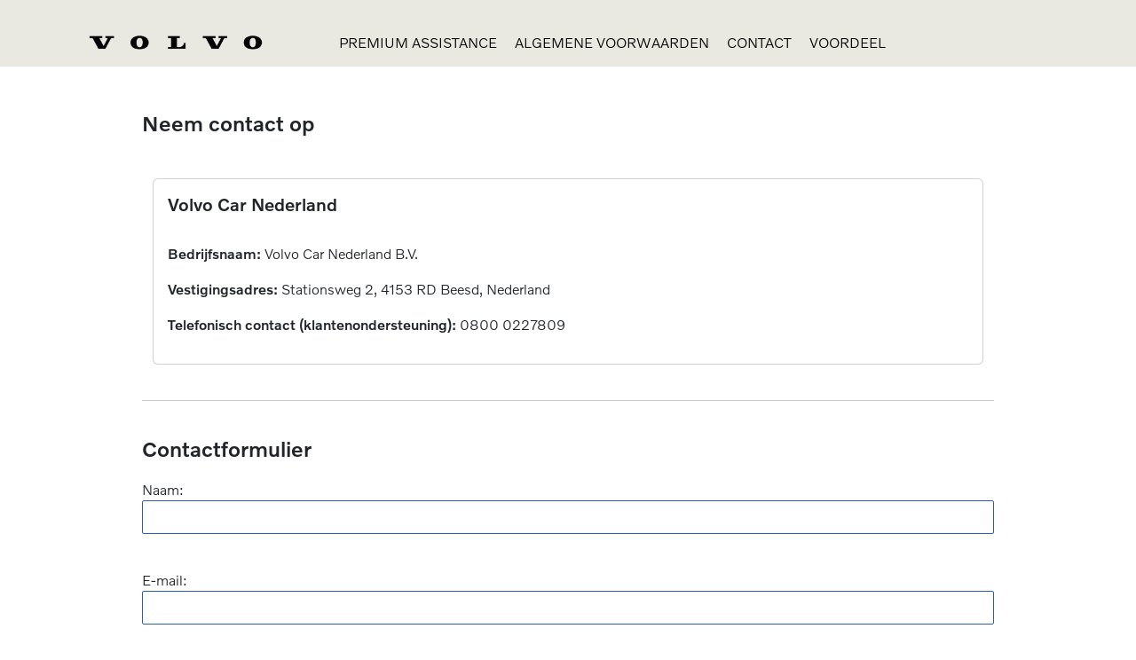

--- FILE ---
content_type: text/html; charset=UTF-8
request_url: https://volvocard.nl/veelgestelde-vragen/contact/?login=1
body_size: 2449
content:
<!DOCTYPE html PUBLIC "-//W3C//DTD XHTML 1.0 Transitional//EN" "http://www.w3.org/TR/xhtml1/DTD/xhtml1-transitional.dtd">
<html xmlns="http://www.w3.org/1999/xhtml">
<head>
    <meta http-equiv="Content-Type" content="text/html; charset=utf-8" />
    <meta name="viewport" content="width=device-width, initial-scale=1" />

    <meta property="og:type" content="website">
    <meta property="og:title" content="Volvo Card | Welkom">
    <meta property="og:description" content="Sluit hier direct uw Premium Assistance af of verleng uw huidige Premium Assistance">
    <meta property="og:url" content="https://volvocard.nl">
    <meta property="og:image" content="https://volvocard.nl/img/volvo.png">

    <title>Volvo Card</title>
    <link href="https://volvocard.nl/img/favicon-32x32.v2.png" rel="shortcut icon" />
    <link href="https://volvocard.nl/img/favicon-16x16.v2.svg" rel="shortcut icon" type="image/svg+xml" />

    <script src="https://ajax.googleapis.com/ajax/libs/jquery/3.7.1/jquery.min.js"></script>
    <link href="https://cdn.jsdelivr.net/npm/bootstrap@5.3.3/dist/css/bootstrap.min.css" rel="stylesheet">
    <style>
        @font-face {
            font-family: 'Volvo Novum';
            src: url('https://volvocard.nl/fonts/volvo-novum-medium.woff2') format('woff2');
            font-weight: 500; /* Medium */
            font-style: normal;
        }

        @font-face {
            font-family: 'Volvo Novum';
            src: url('https://volvocard.nl/fonts/volvo-novum-semi-light.woff2') format('woff2');
            font-weight: 300; /* Semi-Light */
            font-style: normal;
        }

        * {
            font-family: 'Volvo Novum', sans-serif;
            font-weight: 300;
        }

        .navbar {
            padding: 30px 0 10px 0;
        }

        .navbar.navbar-light {
            background-color: rgb(233,233,225) !important;
            color: rgb(17,17,17) !important;
        }

        .navbar-brand {
            margin-left: 100px;
        }

        .navbar .nav-item {
            margin-right: 20px;
        }
        .navbar .nav-link {
            color: black;
            padding: 0 0 5px 0 !important;
        }
        .navbar-collapse {
            margin-left: 70px;
            padding-top: 6px;
        }

        .main-content {
            width: 1000px;
            margin: 50px auto 0 auto;
            padding: 0 20px;
        }

        .centered-container {
            display: flex;
            flex-direction: column;
            align-items: center;
        }

        .btn-volvo {
            background: white;
            border-color: #2a609d;
            color: #2a609d;
            font-weight: bold;
            border-radius: 3px !important;
            padding: 10px 20px;
        }

        .btn-volvo.active, .btn-volvo:hover {
            background: #2a609d;
            color: white;
        }

        .btn-search {
            width: 200px;
        }

        .license-plate {
            background: url('https://volvocard.nl/img/kenteken.jpg') no-repeat center center !important;
            background-size: cover !important;
            color: black;
            font-weight: bold;
            text-align: center;
            font-size: 1.5rem;
            width: 290px;
            height: 55px;
            margin-top: 5px;
        }
        .form-section {
            margin-top: 20px;
            margin-bottom: 40px;
        }
        .form-control {
            background-color: rgba(255, 255, 255, 0.8);
        }
        .option-block {
            text-align: center;
            padding: 30px 15px;
            border: 1px solid #ddd;
            border-radius: 5px;
            cursor: pointer;
            transition: background-color 0.3s;
            width: 30%;
            min-height: 100px;
        }
        .option-block:hover {
            background-color: #f0f0f0;
        }
        .option-block.active {
            background-color: #007bff;
            color: white;
        }
        .option-block .price {
            display: block;
            font-size: 1.2rem;
            font-weight: bold;
            margin-top: 10px;
        }
        .summary-section {
            margin-top: 20px;
            padding: 15px;
            border: 1px solid #ddd;
            border-radius: 5px;
            background-color: #f9f9f9;
        }
        .summary-item {
            font-size: 1.2rem;
            margin-bottom: 10px;
        }

        input, select, textarea {
            font-weight: 300 !important;
            border-color: #2a609d !important;
            border-radius: 2px !important;
        }

        select {
            color: #2a609d !important;
            text-align: center;
            font-weight: bold !important;
        }

        .form-check-input[type="radio"] {
            width: 20px;
            height: 20px;
            border-radius: 0; /* Make the radio buttons square */
        }

        .form-group .row {
            margin-bottom: 10px;
        }

        .email-disclaimer {
            font-size: 11px;
            margin-top: 25px;
        }

        /* Smaller than 1000px screen */
        @media (max-width: 1000px) {
            .navbar {
                padding: 20px 20px;
            }

            .navbar-brand {
                margin: 0;
            }

            .main-content {
                width: 100%;
                padding: 0 20px;
            }

            .email-disclaimer {
                margin: 0;
            }
        }

        /* Adjust Navbar Padding */
        @media (max-width: 1000px) {
            .navbar {
                padding: 20px 20px;
            }

            .navbar-collapse {
                margin: 0;
            }

            .navbar-nav {
                text-align: center;
                margin-top: 20px;
            }

            .nav-item {
                padding: 15px 0;
                border-bottom: 1px solid #ddd;
            }

            .nav-item:hover {
                border-bottom: 1px solid #007bff;
            }

            .navbar-brand {
                margin: 0 auto;
            }

            .main-content {
                width: 100%;
                padding: 0 20px;
            }

            .form-section {
                margin-top: 10px;
                margin-bottom: 20px;
            }

            .btn-volvo {
                width: 100%;
                margin-top: 10px;
            }

            .option-block {
                width: 100%;
                margin-bottom: 10px;
            }

            .summary-section {
                padding: 10px;
            }
        }
    </style>

    <script src="https://code.jquery.com/jquery-3.7.1.min.js"></script>
</head>
<body rel="https://volvocard.nl/">
    <!-- Navbar -->
    <nav class="navbar navbar-expand-lg navbar-light bg-light">
        <a class="navbar-brand" href="https://volvocard.nl/renew"><img src="https://volvocard.nl/img/volvo.png" height="25" /></a>
        <button class="navbar-toggler" type="button" data-bs-toggle="collapse" data-bs-target="#navbarNav" aria-controls="navbarNav" aria-expanded="false" aria-label="Toggle navigation">
            <span class="navbar-toggler-icon"></span>
        </button>
        <div class="collapse navbar-collapse" id="navbarNav">
            <ul class="navbar-nav">
                <li class="nav-item">
                    <a class="nav-link" href="https://volvocard.nl/renew/index">PREMIUM ASSISTANCE</a>
                </li>
                <li class="nav-item">
                    <a class="nav-link" href="https://volvocard.nl/renew/terms">ALGEMENE VOORWAARDEN</a>
                </li>
                <li class="nav-item">
                    <a class="nav-link" href="https://volvocard.nl/renew/contact">CONTACT</a>
                </li>
                <li class="nav-item">
                    <a class="nav-link" href="https://volvocard.nl/renew/voordeel">VOORDEEL</a>
                </li>
            </ul>
        </div>
    </nav>

    <div class="main-content">
        <h4>Neem contact op</h4>
<div class="container mt-5">
        <div class="card">
            <div class="card-body">
		<h5>Volvo Car Nederland</h5>
		<br>
                <p><strong>Bedrijfsnaam:</strong> Volvo Car Nederland B.V.</p>
                <p><strong>Vestigingsadres:</strong> Stationsweg 2, 4153 RD Beesd, Nederland</p>
                <p><strong>Telefonisch contact (klantenondersteuning):</strong> 0800 0227809</p>
            </div>
        </div>
    </div>
<br><hr><br>

<h4>Contactformulier</h4>


<form id="contactForm" method="POST">
    <div class="form-group form-section">
        <label for="name">Naam:</label>
        <input type="text" id="name" name="name" class="form-control" required>
    </div>

    <div class="form-group form-section">
        <label for="email">E-mail:</label>
        <input type="email" id="email" name="email" class="form-control" required>
    </div>

    <div class="form-group form-section">
        <label for="message">Bericht:</label>
        <textarea id="message" name="message" class="form-control" required style="min-height: 150px;"></textarea>
    </div>

    <!-- Cloudflare Turnstile widget -->
    <div class="form-group form-section">
        <div class="cf-turnstile" data-sitekey="0x4AAAAAAA5tk4N5GbqzH4-f"></div>
    </div>

    <div class="form-group form-section">
        <button type="submit" class="btn btn-volvo">Verzenden</button>
    </div>
</form>

<script src="https://challenges.cloudflare.com/turnstile/v0/api.js" async defer></script>
    </div>

    <script src="https://cdn.jsdelivr.net/npm/@popperjs/core@2.11.8/dist/umd/popper.min.js" type="text/javascript"></script>
    <script src="https://cdn.jsdelivr.net/npm/bootstrap@5.3.3/dist/js/bootstrap.min.js" type="text/javascript"></script>
<script defer src="https://static.cloudflareinsights.com/beacon.min.js/vcd15cbe7772f49c399c6a5babf22c1241717689176015" integrity="sha512-ZpsOmlRQV6y907TI0dKBHq9Md29nnaEIPlkf84rnaERnq6zvWvPUqr2ft8M1aS28oN72PdrCzSjY4U6VaAw1EQ==" data-cf-beacon='{"version":"2024.11.0","token":"a997422666e64caa9dc35b27aa695837","r":1,"server_timing":{"name":{"cfCacheStatus":true,"cfEdge":true,"cfExtPri":true,"cfL4":true,"cfOrigin":true,"cfSpeedBrain":true},"location_startswith":null}}' crossorigin="anonymous"></script>
</body>
</html>